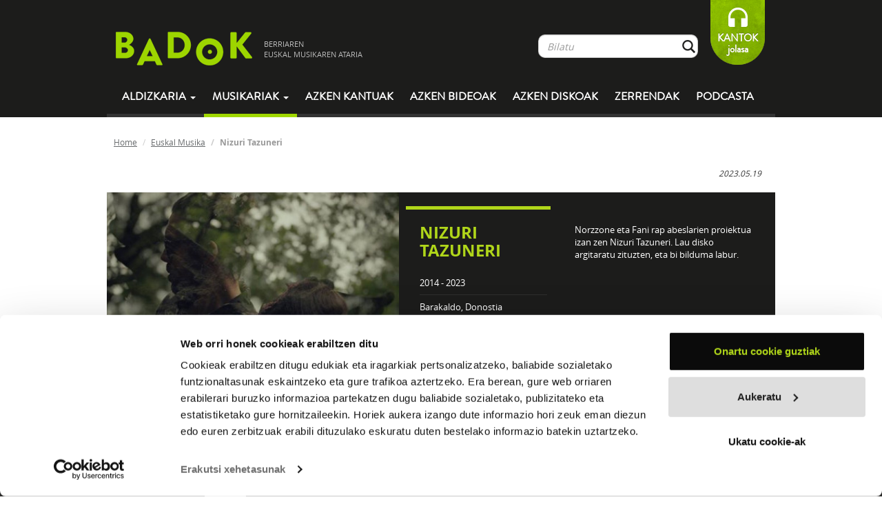

--- FILE ---
content_type: text/html; charset=UTF-8
request_url: https://www.badok.eus/euskal-musika/nizuri-tazuneri/musika-ala-hil/_hikatazuka
body_size: 11743
content:
<!DOCTYPE html>
<!--[if lt IE 7]>
<html class="no-js lt-ie9 lt-ie8 lt-ie7"> <![endif]-->
<!--[if IE 7]>
<html class="no-js lt-ie9 lt-ie8"> <![endif]-->
<!--[if IE 8]>
<html class="no-js lt-ie9"> <![endif]-->
<!--[if gt IE 8]><!-->
<html class="no-js"> <!--<![endif]-->
<head>
    <meta charset="utf-8">
    <meta http-equiv="X-UA-Compatible" content="IE=edge,chrome=1">
    <title>Badok  | Euskal-musika</title>
    <meta name="description" content="Badok musika aldizkaria">
    <meta name="viewport" content="width=device-width, initial-scale=1">
    <!--<meta name="viewport" content="width=device-width, initial-scale=1, maximum-scale=1, user-scalable=no">-->

    <link rel="stylesheet" href="https://www.badok.eus/wp-content/themes/badok-dynamic/css/fonts.css">

    <link rel="stylesheet" href="https://www.badok.eus/wp-content/themes/badok-dynamic/css/bootstrap.min.css">

    <link rel="stylesheet" href="https://www.badok.eus/wp-content/themes/badok-dynamic/css/bootstrap-theme.min.css">

    <link rel="stylesheet" href="https://www.badok.eus/wp-content/themes/badok-dynamic/css/badok.css?v=1.1">

    <script src="https://www.badok.eus/wp-content/themes/badok-dynamic/js/vendor/modernizr-2.6.2-respond-1.1.0.min.js"></script>
    <script>var idMenuActivo = "";</script>
    <link rel='stylesheet' id='yarppWidgetCss-css'  href='https://www.badok.eus/wp-content/plugins/yet-another-related-posts-plugin/style/widget.css?ver=484c70ca52d506f2857a9a1fbcbd7491' type='text/css' media='all' />
<link rel='stylesheet' id='badok_css_daterangepicker-css'  href='//cdn.jsdelivr.net/npm/daterangepicker/daterangepicker.css?ver=1768886997' type='text/css' media='all' />
<link rel='stylesheet' id='contact-form-7-css'  href='https://www.badok.eus/wp-content/plugins/contact-form-7/includes/css/styles.css?ver=4.4.1' type='text/css' media='all' />
<link rel='stylesheet' id='wordpress-popular-posts-css'  href='https://www.badok.eus/wp-content/plugins/wordpress-popular-posts/style/wpp.css?ver=3.3.3' type='text/css' media='all' />
<link rel='stylesheet' id='tablepress-default-css'  href='https://www.badok.eus/wp-content/plugins/tablepress/css/default.min.css?ver=1.4' type='text/css' media='all' />
<script type='text/javascript' src='https://www.badok.eus/wp-includes/js/jquery/jquery.js?ver=1.11.0'></script>
<script type='text/javascript' src='https://www.badok.eus/wp-includes/js/jquery/jquery-migrate.min.js?ver=1.2.1'></script>
<link rel="EditURI" type="application/rsd+xml" title="RSD" href="https://www.badok.eus/xmlrpc.php?rsd" />
<link rel="wlwmanifest" type="application/wlwmanifest+xml" href="https://www.badok.eus/wp-includes/wlwmanifest.xml" /> 
<link rel='canonical' href='https://www.badok.eus/euskal-musika/' />
<link rel='shortlink' href='https://www.badok.eus/?p=44' />
<!-- INICIO OGG METAS FOR FACEBOOK SHARE -->
<meta property="fb:app_id" content="659422140779127"/>
<meta property="og:title" content="Hikatazuka"/>
<meta property="og:type" content="article"/>
<meta property="og:url" content="https://www.badok.eus/euskal-musika/nizuri-tazuneri/musika-ala-hil/_hikatazuka"/>
<meta property="og:image" content="https://www.badok.eus/wp-content/uploads/2017/03/nizuri-azala-150x150.jpg" />
<meta property="og:description" content="Musika ala hil - Nizuri Tazuneri"/>
<!-- FIN OGG METAS FOR FACEBOOK SHARE -->				<!-- WordPress Popular Posts v3.3.3 -->
				<script type="text/javascript">//<![CDATA[

					var sampling_active = 0;
					var sampling_rate   = 100;
					var do_request = false;

					if ( !sampling_active ) {
						do_request = true;
					} else {
						var num = Math.floor(Math.random() * sampling_rate) + 1;
						do_request = ( 1 === num );
					}

					if ( do_request ) {

						// Create XMLHttpRequest object and set variables
						var xhr = ( window.XMLHttpRequest )
						  ? new XMLHttpRequest()
						  : new ActiveXObject( "Microsoft.XMLHTTP" ),
						url = 'https://www.badok.eus/wp-admin/admin-ajax.php',
						params = 'action=update_views_ajax&token=782a0c270e&wpp_id=44';
						// Set request method and target URL
						xhr.open( "POST", url, true );
						// Set request header
						xhr.setRequestHeader( "Content-type", "application/x-www-form-urlencoded" );
						// Hook into onreadystatechange
						xhr.onreadystatechange = function() {
							if ( 4 === xhr.readyState && 200 === xhr.status ) {
								if ( window.console && window.console.log ) {
									window.console.log( xhr.responseText );
								}
							}
						};
						// Send request
						xhr.send( params );

					}

				//]]></script>
				<!-- End WordPress Popular Posts v3.3.3 -->
				    <style>
        /*.esk_iframe {*/
            /*position: absolute;*/
            /*top: 0;*/
            /*bottom: 0;*/
            /*right: 0;*/
            /*left: 5px;*/
            /*margin: 0;*/
            /*padding: 0;*/
            /*height: 100%;*/
            /*display: block;*/
            /*width: 100%;*/
            /*border: none;*/
            /*max-width: 100%*/
        /*}*/

        /*.esk_iframe.iframe_front {*/
            /*top: 295px;*/
        /*}*/
        .esk_iframe {
            width: 300px;
            height: 300px;
            overflow: hidden;
        }
    </style>
	<script>
		(function(i,s,o,g,r,a,m){i['GoogleAnalyticsObject']=r;i[r]=i[r]||function(){
			(i[r].q=i[r].q||[]).push(arguments)},i[r].l=1*new Date();a=s.createElement(o),
			m=s.getElementsByTagName(o)[0];a.async=1;a.src=g;m.parentNode.insertBefore(a,m)
		})(window,document,'script','//www.google-analytics.com/analytics.js','ga');

		ga('create', 'UA-12425142-1', 'badok.eus');
		ga('send', 'pageview');

	</script>
	<!-- Google tag (gtag.js) -->
	<script async src="https://www.googletagmanager.com/gtag/js?id=G-QY9JB97RXN"></script>
	<script>
	  window.dataLayer = window.dataLayer || [];
	  function gtag(){dataLayer.push(arguments);}
	  gtag('js', new Date());

	  gtag('config', 'G-QY9JB97RXN');
	</script>
    <script id="Cookiebot" src="https://consent.cookiebot.com/uc.js" data-cbid="9447d4a7-c4c9-49a0-9e12-e7436848ef65" data-blockingmode="auto" type="text/javascript"></script>
</head>
<body  class="page page-id-44 page-template-default">
<!--[if lt IE 7]>
<p class="chromeframe">You are using an <strong>outdated</strong> browser. Please <a href="http://browsehappy.com/">upgrade
    your browser</a> or <a href="http://www.google.com/chromeframe/?redirect=true">activate Google Chrome Frame</a> to
    improve your experience.</p>
<![endif]-->
<div id="goiburua" class="navbar navbar-inverse">
    <div class="container">
        <div id="goiburu_goia">
            <div class="navbar-header">
                <button type="button" class="navbar-toggle" data-toggle="collapse" data-target=".navbar-collapse">
                    <span class="icon-bar"></span>
                    <span class="icon-bar"></span>
                    <span class="icon-bar"></span>
                </button>
            </div>
            <a id="logo" class="tot navbar-brand" href="https://www.badok.eus/">
                <img src="https://www.badok.eus/wp-content/themes/badok-dynamic/img/logo_handia.png" alt="logo_handia"/>
                <span>BERRIAREN<BR/> EUSKAL MUSIKAREN ATARIA</span>
            </a>

            <p id="loading"></p>

            <div id="menu_bil" class="navbar-collapse collapse navbar-right hidden-xs">
                <ul class="nav navbar-nav">
                    <li>
                        <form class="" role="form" method="get" id="bilatzaile_form" action="https://www.badok.eus/bilatzaile?search=">
                            <a class="tot" id="bilatzaile_lotura" href="">Bilatu</a>

                            <div id="bilatzaile_top" class="input-group">
                                <input id="bil_input" type="text" class="form-control" name="s" placeholder="Bilatu" value="" autocomplete="off"/>
                                <span class="input-group-btn">
                                    <button class="btn form-control btn-bilatu" type="submit">&nbsp;</button>
                                </span>
                            </div>
                            <div id="bil_result">
                                <div class="col-md-8">
                                    <p>
                                        <a href="" id="bilatzaile_taldeak_url" class="tot">
                                            <strong>TALDEAK</strong>
                                            <span id="bilatzaile_taldeak_count" class="bil_result_counter"></span>
                                            <span class="bil_result_gustiak">IKUSI GUZTIAK</span>
                                        </a>
                                    </p>
                                    <ul id="bilatzaile_taldeak"></ul>
                                </div>
                                <div class="col-md-8">
                                    <p>
                                        <a href="" id="bilatzaile_abestiak_url" class="tot">
                                            <strong>ABESTIAK</strong>
                                            <span id="bilatzaile_abestiak_count" class="bil_result_counter"></span>
                                            <span class="bil_result_gustiak">IKUSI GUZTIAK</span>
                                        </a>
                                    </p>
                                    <ul id="bilatzaile_abestiak"></ul>
                                </div>
                                <div class="col-md-8">
                                    <p>
                                        <a href="" id="bilatzaile_diskoak_url" class="tot">
                                            <strong>DISKOAK</strong>
                                            <span id="bilatzaile_diskoak_count" class="bil_result_counter"></span>
                                            <span class="bil_result_gustiak">IKUSI GUZTIAK</span>
                                        </a>
                                    </p>
                                    <ul id="bilatzaile_diskoak"></ul>
                                </div>
                                <div class="col-md-8">
                                    <p>
                                        <a href="" id="bilatzaile_hitzak_url" class="tot">
                                            <strong>HITZAK</strong>
                                            <span id="bilatzaile_hitzak_count" class="bil_result_counter"></span>
                                            <span class="bil_result_gustiak">IKUSI GUZTIAK</span>
                                        </a>
                                    </p>
                                    <ul id="bilatzaile_hitzak"></ul>
                                </div>
                                <div class="col-md-8">
                                    <p>
                                        <a href="" id="bilatzaile_egileak_url" class="tot">
                                            <strong>EGILEAK</strong>
                                            <span id="bilatzaile_egileak_count" class="bil_result_counter"></span>
                                            <span class="bil_result_gustiak">IKUSI GUZTIAK</span>
                                        </a>
                                    </p>
                                    <ul id="bilatzaile_egileak"></ul>
                                </div>
                            </div>
                        </form>
                    </li>
                    <li>
<!--                        <a class="tot" id="lagundu" href="--><!--">-->
<!--                            LAGUNDU-->
<!--                        </a>-->
                        <a id="lagundu" href="https://www.badok.eus/kantok/" target="_blank">
                            KANTOK<br>jolasa
                        </a>
                    </li>
                </ul>
            </div>
        </div>
        <div id="menua" class="navbar-collapse collapse">
            <ul class="nav navbar-nav">
				<li class="hidden-sm hidden-md hidden-lg">
					<form role="form" method="get" id="searchform_mobile" action="https://www.badok.eus/bilatzaile?search=" style="padding: 15px 12px; margin: 0;">
						<a style="display: none;" class="tot" id="searchform_mobile_bilatzaile_lotura" href="">Bilatu</a>

						<div class="input-group">
							<input type="text" class="form-control" name="search" id="s" placeholder="Bilatu" value="" autocomplete="off"/>
							<span class="input-group-btn">
								<button class="btn form-control btn-bilatu" type="submit">&nbsp;</button>
							</span>
						</div>
					</form>					
				</li>
                <li class="dropdown">
                    <a href="#" id="mnAldizkaria" class="dropdown-toggle" data-toggle="dropdown">
                        Aldizkaria <b class="caret"></b>
                    </a>
                    <ul class="dropdown-menu">
                        <li><a class="tot" href="https://www.badok.eus/berritan/">Berritan</a></li>
                        <li><a class="tot" href="https://www.badok.eus/elkarrizketak/">Elkarrizketak</a></li>
                        <li><a class="tot" href="https://www.badok.eus/historia/">Historia</a></li>
                        <li><a class="tot" href="https://www.badok.eus/kontzertuak/">Kontzertuak</a></li>
                        <li><a class="tot" href="https://www.badok.eus/zuzenean/">Zuzenean</a></li>
                        <li><a class="tot" href="https://www.badok.eus/bloga/">BLOGA</a></li>
                    </ul>
                </li>
                <li class="dropdown hidden-xs">
                    <a id="mnMusikaria" href="#" class="dropdown-toggle active" data-toggle="dropdown">Musikariak
                        <b class="caret"></b></a>
                    <ul class="dropdown-menu">
                        <li><a class="tot" href="https://www.badok.eus/euskal-musikak/">GUZTIAK</a></li>
                        <li><a class="tot" href="https://www.badok.eus/euskal-musikak/afrobeata">Afrobeata</a></li><li><a class="tot" href="https://www.badok.eus/euskal-musikak/ahots-polifonia">Ahots-polifonia</a></li><li><a class="tot" href="https://www.badok.eus/euskal-musikak/ambient-a">Ambient-a</a></li><li><a class="tot" href="https://www.badok.eus/euskal-musikak/bertsoa">Bertsoa</a></li><li><a class="tot" href="https://www.badok.eus/euskal-musikak/black-metala">Black Metala</a></li><li><a class="tot" href="https://www.badok.eus/euskal-musikak/bluesa">Bluesa</a></li><li><a class="tot" href="https://www.badok.eus/euskal-musikak/Countrya">Countrya</a></li><li><a class="tot" href="https://www.badok.eus/euskal-musikak/cumbia">Cumbia</a></li><li><a class="tot" href="https://www.badok.eus/euskal-musikak/dance">Dance</a></li><li><a class="tot" href="https://www.badok.eus/euskal-musikak/dream-pop">Dream-pop</a></li><li><a class="tot" href="https://www.badok.eus/euskal-musikak/elektronikoa">Elektronikoa</a></li><li><a class="tot" href="https://www.badok.eus/euskal-musikak/esperimentala">Esperimentala</a></li><li><a class="tot" href="https://www.badok.eus/euskal-musikak/flamenkoa">Flamenkoa</a></li><li><a class="tot" href="https://www.badok.eus/euskal-musikak/pop-folka">Folk-popa</a></li><li><a class="tot" href="https://www.badok.eus/euskal-musikak/folk-rocka">Folk-rocka</a></li><li><a class="tot" href="https://www.badok.eus/euskal-musikak/folka">Folka</a></li><li><a class="tot" href="https://www.badok.eus/euskal-musikak/funka">Funka</a></li><li><a class="tot" href="https://www.badok.eus/euskal-musikak/hardcorea">Hardcorea</a></li><li><a class="tot" href="https://www.badok.eus/euskal-musikak/herri-kanta">Herri kanta</a></li><li><a class="tot" href="https://www.badok.eus/euskal-musikak/jazz-rocka">Jazz-rocka</a></li><li><a class="tot" href="https://www.badok.eus/euskal-musikak/kantautorea">Kantautorea</a></li><li><a class="tot" href="https://www.badok.eus/euskal-musikak/merengea">Merengea</a></li><li><a class="tot" href="https://www.badok.eus/euskal-musikak/metala">Metala</a></li><li><a class="tot" href="https://www.badok.eus/euskal-musikak/noise-rocka">Noise-Rocka</a></li><li><a class="tot" href="https://www.badok.eus/euskal-musikak/plaza">Plaza</a></li><li><a class="tot" href="https://www.badok.eus/euskal-musikak/pop-elektronikoa">Pop elektronikoa</a></li><li><a class="tot" href="https://www.badok.eus/euskal-musikak/pop-rocka">Pop-rocka</a></li><li><a class="tot" href="https://www.badok.eus/euskal-musikak/popa">Popa</a></li><li><a class="tot" href="https://www.badok.eus/euskal-musikak/Progresiboa">Progresiboa</a></li><li><a class="tot" href="https://www.badok.eus/euskal-musikak/punk-rocka">Punk-rocka</a></li><li><a class="tot" href="https://www.badok.eus/euskal-musikak/punka">Punka</a></li><li><a class="tot" href="https://www.badok.eus/euskal-musikak/rapa">Rapa</a></li><li><a class="tot" href="https://www.badok.eus/euskal-musikak/reggaea">Reggaea</a></li><li><a class="tot" href="https://www.badok.eus/euskal-musikak/rockrolla">Rock&rolla</a></li><li><a class="tot" href="https://www.badok.eus/euskal-musikak/rocka">Rocka</a></li><li><a class="tot" href="https://www.badok.eus/euskal-musikak/salsa">Salsa</a></li><li><a class="tot" href="https://www.badok.eus/euskal-musikak/ska">Ska</a></li><li><a class="tot" href="https://www.badok.eus/euskal-musikak/soula">Soula</a></li><li><a class="tot" href="https://www.badok.eus/euskal-musikak/stonerra">Stonerra</a></li><li><a class="tot" href="https://www.badok.eus/euskal-musikak/swinga">Swinga</a></li><li><a class="tot" href="https://www.badok.eus/euskal-musikak/triki-popa">Triki-popa</a></li><li><a class="tot" href="https://www.badok.eus/euskal-musikak/trikitia">Trikitia</a></li><li><a class="tot" href="https://www.badok.eus/euskal-musikak/urban">Urban</a></li>                    </ul>
                </li>
                <li class="visible-xs"><a class="tot" href="https://www.badok.eus/euskal-musikak/">Musikariak</a>
                </li>
                <li>
                    <a id="mnAzken" class="tot"
                       href="https://www.badok.eus/azken-kantuak/">
                        Azken kantuak
                    </a>
                </li>
                <li>
                    <a id="mnAzkenBideoak" class="tot"
                       href="https://www.badok.eus/azken-bideoak/">
                        Azken bideoak
                    </a>
                </li>
                <li>
                    <a id="mnAzkenDiskoak" class="tot"
                       href="https://www.badok.eus/azken-diskoak/">
                        Azken diskoak
                    </a>
                </li>
                <li class="visible-xs">
                    <a id="mnKantok" class=""
                       href="https://www.badok.eus/kantok/" target="_blank">
                        Kantok jolasa
                    </a>
                </li>
                <li>
                    <a id="mnZerrenda" class="tot" href="https://www.badok.eus/zerrendak/">Zerrendak</a>
                </li>
                <li>
                    <a id="mnPodcast" class="tot" href="https://www.badok.eus/podcast/">Podcasta</a>
                </li>
            </ul>
        </div>
        <!--/.navbar-collapse -->
    </div>
</div>
<div id="playerajax">

        <div id="edukia" class="container">
        <div id="ogi-mamiak" class="row hidden-xs">
            <ol class="breadcrumb">
                <li><a class="tot" href="https://www.badok.eus/">Home</a></li>
                <li><a class="tot" href="https://www.badok.eus/euskal-musikak">Euskal Musika</a></li>
                <li class="active">Nizuri Tazuneri</li>
            </ol>
        </div>
        <div class="row konpartitu">
            <div class="col-md-7 col-md-push-7">
                <iframe    src="//www.facebook.com/plugins/like.php?href=https%3A%2F%2Fwww.badok.eus%2Feuskal-musika%2Fnizuri-tazuneri&amp;width=200px&amp;layout=button_count&amp;action=like&amp;show_faces=false&amp;share=false&amp;height=21&amp;appId=659422140779127        " scrolling="no" frameborder="0" style="border:none; overflow:hidden; height:21px; width:110px;" allowTransparency="true"></iframe><iframe allowtransparency="true" frameborder="0" scrolling="no"   src="https://platform.twitter.com/widgets/tweet_button.html?url=https%3A%2F%2Fwww.badok.eus%2Feuskal-musika%2Fnizuri-tazuneri&amp;via=badokinfo&amp;text=&amp;lang=eu&amp;hashtags=&quot;badok      "  style="width:130px; height:20px;"></iframe>            </div>

            <em><small class="pull-right">
            
            2023.05.19
            </small></em>

        </div>
        <div class="row perfila">
            <div class="col-md-7 col-sm-7 col-sm-7 nomargin nopadding">
                <img width="401" src="https://www.badok.eus/wp-content/uploads/2018/12/Nizuri-Tazuneri-berria-401x322.jpg" alt="Nizuri Tazuneri"/>            </div>
            <div class="col-md-9 col-sm-9 esk">
                <div class="row">
                    <div class="col-md-7">
                        
                        <h1>Nizuri Tazuneri</h1>
                        
                        <ul>
                            <li>2014 - 2023</li>                                                            <li><!--<strong>Herria:</strong> -->Barakaldo, Donostia</li>
                                                        <li><strong></strong>Rapa, Elektronikoa</li>                                                                                        <li>
                                    <a href="https://www.badok.eus/kontzertuak?taldea_id=486" class="tot btn" style="
    height: 38px;
    background: transparent url('https://www.badok.eus/wp-content/themes/badok-dynamic/img/boton-tickets3.png') no-repeat;
    font-family: 'brandon_grotesque_regularRg';
                                    font-size: 14px;
                                    font-weight: bold;
                                    color: #b0d61a;
                                    padding-right: 20px;
                                    padding-top: 7px;
                                    border: 1px solid #333332;
                                    padding-left: 65px;
    border-left: 0;">
                                        KONTZERTUAK
                                    </a>
                                </li>
                                                    </ul>

                    </div>
                    <div class="col-md-9 minibio  hidden-xs">
                        <div class="taldeintro_more">
                            <p>Norzzone eta Fani rap abeslarien proiektua izan zen Nizuri Tazuneri. Lau disko argitaratu zituzten, eta bi bilduma labur.</p>
                        </div>
                    </div>
                </div>
            </div>
        </div>
        <div class="row taldea_atalak">
            <ul class="nav nav-tabs">
                <li class="active">
                    <a href="https://www.badok.eus/euskal-musika/nizuri-tazuneri#diskografia" class="tot">
                        DISKOGRAFIA
                    </a>
                </li>
                <li class="hidden-xs">
                    <a href="https://www.badok.eus/euskal-musika/nizuri-tazuneri#entzutenak" class="tot">
                        GEHIEN ENTZUNAK
                    </a>
                </li>
                <li>
                    <a href="https://www.badok.eus/euskal-musika/nizuri-tazuneri#biografia" class="tot">
                        BIOGRAFIA
                    </a>
                </li>
                <li class="hidden-xs">
                    <a href="https://www.badok.eus/euskal-musika/nizuri-tazuneri#bideoak" class="tot">
                        BIDEOAK
                    </a>
                </li>
                <li class="hidden-xs">
                    <a href="https://www.badok.eus/euskal-musika/nizuri-tazuneri#hitzak" class="tot">
                        HITZAK
                    </a>
                </li>
                <li class="hidden-xs hidden-sm">
                    <a href="https://www.badok.eus/euskal-musika/nizuri-tazuneri#talde_erlazionatuak" class="tot">
                        TALDE ERLAZIONATUAK
                    </a>
                </li>
            </ul>
        </div>
        <div class="row taldea_atalak_content">
        <div class="tab-content">
        <div class="tab-pane lista_diskak active" id="diskografia">
                    </div>
                        <div class="lista_diskak" id="diskoa_musika-ala-hil">
                <p class="pag_aurrekoa">
                    <a class="tot" href="https://www.badok.eus/euskal-musika/nizuri-tazuneri"><strong>Atzera</strong></a>
                </p>

                <div class="row">
                <div class="col-md-5 taldea_diska col-xs-16">
                    <div class="caja_playable_2">
                        <img width="238" src="https://www.badok.eus/wp-content/uploads/2017/03/nizuri-azala-238x238.jpg" class="pull-right" alt="Musika ala hil"/>                        <div class="zona_play_caja"><a href="#" class="disko_atwill_player" data-disko="3033"><img src="https://www.badok.eus/wp-content/themes/badok-dynamic/img/abesti_play.png" alt="play_button"/></a><a href="#" class="disko_player" data-disko="3033"><img src="https://www.badok.eus/wp-content/themes/badok-dynamic/img/abesti_gehi.png" alt="add_button"/></a></div>                    </div>

                    <div class=" konpartitu erosi_share"><iframe    src="//www.facebook.com/plugins/like.php?href=https%3A%2F%2Fwww.badok.eus%2Feuskal-musika%2Fnizuri-tazuneri%2Fmusika-ala-hil&amp;width=200px&amp;layout=button_count&amp;action=like&amp;show_faces=false&amp;share=false&amp;height=21&amp;appId=659422140779127        " scrolling="no" frameborder="0" style="border:none; overflow:hidden; height:21px; width:110px;" allowTransparency="true"></iframe><iframe allowtransparency="true" frameborder="0" scrolling="no"   src="https://platform.twitter.com/widgets/tweet_button.html?url=https%3A%2F%2Fwww.badok.eus%2Feuskal-musika%2Fnizuri-tazuneri%2Fmusika-ala-hil&amp;via=badokinfo&amp;text=Entzun Nizuri Tazuneri-ren &quot;Musika ala hil&quot;&amp;lang=eu&amp;hashtags=&quot;badok      "  style="width:130px; height:20px;"></iframe></div><div class="nopadding erosi_share">                            <span class="btn btn-erosi" data-entidad="diskoa_detaile" data-id="3033">EROSI</span>
                            <div class="erosi-div" id="erosi-diskoa_detaile-3033" style="display: none;">
                                <ul style="padding: 0px; margin-top: 10px; list-style-type: none;">

                                    <li><a class="aflc" data-provider="artistarenGunea" data-id="3033" data-entidad="diskoa" target="_blank" href="https://taupaka.eus/produktua/nizuri-tazuneri-musika-ala-hil/">Artistaren Gunea</a></li>                                </ul>
                            </div>
                        </div><div class="hidden-xs"><p><strong>Formatua: </strong>CD-LP</p><br/><p><strong>Iraupena: </strong>33:07</p><br/><p><strong>Argi kodea: </strong>TPK 001</p><br/><p><strong>GENEROA</strong></p><p>Rapa</p></div>
                </div>
                <div class="col-md-11 col-xs-16">
                    <p class="tit">Musika ala hil</p>

                    <p class="subtit">
                        2017                        - Taupaka</p>
                    <br/>
                                            <div>
                            <div id="26082" style="display: flex; align-items: center; border-bottom: 1px solid #999999;"><div class="track hidden-xs" style="flex-shrink: 0"></div><div class="abesti_lista_abesti">Irikita<small>(Ekoizlea: Kriminesku)</small></div><div style="flex-shrink: 0"><a href="https://twitter.com/share?url=https%3A%2F%2Fwww.badok.eus%2Feuskal-musika%2Fnizuri-tazuneri%2Fmusika-ala-hil%2F_irikita&text=Irikita" target="_blank" class="pull-right abesti_social" style="padding: 0.35rem 0.15rem;"><img width=20 src="https://www.badok.eus/wp-content/themes/badok-dynamic/img/ico_tw.png" alt="facebook icon"/></a><a href="https://www.facebook.com/sharer/sharer.php?u=https%3A%2F%2Fwww.badok.eus%2Feuskal-musika%2Fnizuri-tazuneri%2Fmusika-ala-hil%2F_irikita" target="_blank" class="abesti_social pull-right" style="padding: 0.35rem 0.15rem;"><img width=20 src="https://www.badok.eus/wp-content/themes/badok-dynamic/img/ico_fb.png" alt="facebook icon"/></a></div><script>!function(d,s,id){var js,fjs=d.getElementsByTagName(s)[0];if(!d.getElementById(id)){js=d.createElement(s);js.id=id;js.src="https://platform.twitter.com/widgets.js";fjs.parentNode.insertBefore(js,fjs);}}(document,"script","twitter-wjs");</script><div class="abesti_lista_play"><a data-bandcamp="" data-spotify="" data-mp3="mp3" data-deezer="" data-soundcloud="" data-youtube="" data-izena="Irikita" data-artist="Nizuri Tazuneri" data-tid="26082" data-uimg="https://www.badok.eus/wp-content/uploads/2017/03/nizuri-azala.jpg" class="atwill" href="#26082"><img src="https://www.badok.eus/wp-content/themes/badok-dynamic/img/abesti_play.png" alt="play_button"/></a></div><div class="abesti_lista_gei"><a data-bandcamp="" data-spotify="" data-mp3="mp3" data-deezer="" data-soundcloud="" data-youtube="" data-izena="Irikita" data-artist="Nizuri Tazuneri" data-tid="26082" data-uimg="https://www.badok.eus/wp-content/uploads/2017/03/nizuri-azala.jpg" class="playable" href="#26082"><img src="https://www.badok.eus/wp-content/themes/badok-dynamic/img/abesti_gehi.png" alt="add_buttton"/></a></div></div><div id="26083" style="display: flex; align-items: center; border-bottom: 1px solid #999999;"><div class="track hidden-xs" style="flex-shrink: 0"></div><div class="abesti_lista_abesti">Japaiera<small>(Ekoizlea: Eguzkiaren Semea)</small></div><div style="flex-shrink: 0"><a href="https://twitter.com/share?url=https%3A%2F%2Fwww.badok.eus%2Feuskal-musika%2Fnizuri-tazuneri%2Fmusika-ala-hil%2F_japaiera&text=Japaiera" target="_blank" class="pull-right abesti_social" style="padding: 0.35rem 0.15rem;"><img width=20 src="https://www.badok.eus/wp-content/themes/badok-dynamic/img/ico_tw.png" alt="facebook icon"/></a><a href="https://www.facebook.com/sharer/sharer.php?u=https%3A%2F%2Fwww.badok.eus%2Feuskal-musika%2Fnizuri-tazuneri%2Fmusika-ala-hil%2F_japaiera" target="_blank" class="abesti_social pull-right" style="padding: 0.35rem 0.15rem;"><img width=20 src="https://www.badok.eus/wp-content/themes/badok-dynamic/img/ico_fb.png" alt="facebook icon"/></a></div><script>!function(d,s,id){var js,fjs=d.getElementsByTagName(s)[0];if(!d.getElementById(id)){js=d.createElement(s);js.id=id;js.src="https://platform.twitter.com/widgets.js";fjs.parentNode.insertBefore(js,fjs);}}(document,"script","twitter-wjs");</script><div class="abesti_lista_play"><a data-bandcamp="" data-spotify="" data-mp3="mp3" data-deezer="" data-soundcloud="" data-youtube="" data-izena="Japaiera" data-artist="Nizuri Tazuneri" data-tid="26083" data-uimg="https://www.badok.eus/wp-content/uploads/2017/03/nizuri-azala.jpg" class="atwill" href="#26083"><img src="https://www.badok.eus/wp-content/themes/badok-dynamic/img/abesti_play.png" alt="play_button"/></a></div><div class="abesti_lista_gei"><a data-bandcamp="" data-spotify="" data-mp3="mp3" data-deezer="" data-soundcloud="" data-youtube="" data-izena="Japaiera" data-artist="Nizuri Tazuneri" data-tid="26083" data-uimg="https://www.badok.eus/wp-content/uploads/2017/03/nizuri-azala.jpg" class="playable" href="#26083"><img src="https://www.badok.eus/wp-content/themes/badok-dynamic/img/abesti_gehi.png" alt="add_buttton"/></a></div></div><div id="26084" style="display: flex; align-items: center; border-bottom: 1px solid #999999;"><div class="track hidden-xs" style="flex-shrink: 0"></div><div class="abesti_lista_abesti">Itsuki<small>(Ekoizlea: Kriminesku)</small></div><div style="flex-shrink: 0"><a href="https://twitter.com/share?url=https%3A%2F%2Fwww.badok.eus%2Feuskal-musika%2Fnizuri-tazuneri%2Fmusika-ala-hil%2F_itsuki&text=Itsuki" target="_blank" class="pull-right abesti_social" style="padding: 0.35rem 0.15rem;"><img width=20 src="https://www.badok.eus/wp-content/themes/badok-dynamic/img/ico_tw.png" alt="facebook icon"/></a><a href="https://www.facebook.com/sharer/sharer.php?u=https%3A%2F%2Fwww.badok.eus%2Feuskal-musika%2Fnizuri-tazuneri%2Fmusika-ala-hil%2F_itsuki" target="_blank" class="abesti_social pull-right" style="padding: 0.35rem 0.15rem;"><img width=20 src="https://www.badok.eus/wp-content/themes/badok-dynamic/img/ico_fb.png" alt="facebook icon"/></a></div><script>!function(d,s,id){var js,fjs=d.getElementsByTagName(s)[0];if(!d.getElementById(id)){js=d.createElement(s);js.id=id;js.src="https://platform.twitter.com/widgets.js";fjs.parentNode.insertBefore(js,fjs);}}(document,"script","twitter-wjs");</script><div class="abesti_lista_play"><a data-bandcamp="" data-spotify="" data-mp3="mp3" data-deezer="" data-soundcloud="" data-youtube="" data-izena="Itsuki" data-artist="Nizuri Tazuneri" data-tid="26084" data-uimg="https://www.badok.eus/wp-content/uploads/2017/03/nizuri-azala.jpg" class="atwill" href="#26084"><img src="https://www.badok.eus/wp-content/themes/badok-dynamic/img/abesti_play.png" alt="play_button"/></a></div><div class="abesti_lista_gei"><a data-bandcamp="" data-spotify="" data-mp3="mp3" data-deezer="" data-soundcloud="" data-youtube="" data-izena="Itsuki" data-artist="Nizuri Tazuneri" data-tid="26084" data-uimg="https://www.badok.eus/wp-content/uploads/2017/03/nizuri-azala.jpg" class="playable" href="#26084"><img src="https://www.badok.eus/wp-content/themes/badok-dynamic/img/abesti_gehi.png" alt="add_buttton"/></a></div></div><div id="26085" style="display: flex; align-items: center; border-bottom: 1px solid #999999;"><div class="track hidden-xs" style="flex-shrink: 0"></div><div class="abesti_lista_abesti">Hiroshimaur<small>(Ekoizlea: DNG)</small></div><div style="flex-shrink: 0"><a href="https://twitter.com/share?url=https%3A%2F%2Fwww.badok.eus%2Feuskal-musika%2Fnizuri-tazuneri%2Fmusika-ala-hil%2F_hiroshimaur&text=Hiroshimaur" target="_blank" class="pull-right abesti_social" style="padding: 0.35rem 0.15rem;"><img width=20 src="https://www.badok.eus/wp-content/themes/badok-dynamic/img/ico_tw.png" alt="facebook icon"/></a><a href="https://www.facebook.com/sharer/sharer.php?u=https%3A%2F%2Fwww.badok.eus%2Feuskal-musika%2Fnizuri-tazuneri%2Fmusika-ala-hil%2F_hiroshimaur" target="_blank" class="abesti_social pull-right" style="padding: 0.35rem 0.15rem;"><img width=20 src="https://www.badok.eus/wp-content/themes/badok-dynamic/img/ico_fb.png" alt="facebook icon"/></a></div><script>!function(d,s,id){var js,fjs=d.getElementsByTagName(s)[0];if(!d.getElementById(id)){js=d.createElement(s);js.id=id;js.src="https://platform.twitter.com/widgets.js";fjs.parentNode.insertBefore(js,fjs);}}(document,"script","twitter-wjs");</script><div class="abesti_lista_play"><a data-bandcamp="" data-spotify="" data-mp3="mp3" data-deezer="" data-soundcloud="" data-youtube="" data-izena="Hiroshimaur" data-artist="Nizuri Tazuneri" data-tid="26085" data-uimg="https://www.badok.eus/wp-content/uploads/2017/03/nizuri-azala.jpg" class="atwill" href="#26085"><img src="https://www.badok.eus/wp-content/themes/badok-dynamic/img/abesti_play.png" alt="play_button"/></a></div><div class="abesti_lista_gei"><a data-bandcamp="" data-spotify="" data-mp3="mp3" data-deezer="" data-soundcloud="" data-youtube="" data-izena="Hiroshimaur" data-artist="Nizuri Tazuneri" data-tid="26085" data-uimg="https://www.badok.eus/wp-content/uploads/2017/03/nizuri-azala.jpg" class="playable" href="#26085"><img src="https://www.badok.eus/wp-content/themes/badok-dynamic/img/abesti_gehi.png" alt="add_buttton"/></a></div></div><div id="26086" style="display: flex; align-items: center; border-bottom: 1px solid #999999;"><div class="track hidden-xs" style="flex-shrink: 0"></div><div class="abesti_lista_abesti">Sendagai<small>(Ekoizlea: Kriminesku)</small></div><div style="flex-shrink: 0"><a href="https://twitter.com/share?url=https%3A%2F%2Fwww.badok.eus%2Feuskal-musika%2Fnizuri-tazuneri%2Fmusika-ala-hil%2F_sendagai&text=Sendagai" target="_blank" class="pull-right abesti_social" style="padding: 0.35rem 0.15rem;"><img width=20 src="https://www.badok.eus/wp-content/themes/badok-dynamic/img/ico_tw.png" alt="facebook icon"/></a><a href="https://www.facebook.com/sharer/sharer.php?u=https%3A%2F%2Fwww.badok.eus%2Feuskal-musika%2Fnizuri-tazuneri%2Fmusika-ala-hil%2F_sendagai" target="_blank" class="abesti_social pull-right" style="padding: 0.35rem 0.15rem;"><img width=20 src="https://www.badok.eus/wp-content/themes/badok-dynamic/img/ico_fb.png" alt="facebook icon"/></a></div><script>!function(d,s,id){var js,fjs=d.getElementsByTagName(s)[0];if(!d.getElementById(id)){js=d.createElement(s);js.id=id;js.src="https://platform.twitter.com/widgets.js";fjs.parentNode.insertBefore(js,fjs);}}(document,"script","twitter-wjs");</script><div class="abesti_lista_play"><a data-bandcamp="" data-spotify="" data-mp3="mp3" data-deezer="" data-soundcloud="" data-youtube="" data-izena="Sendagai" data-artist="Nizuri Tazuneri" data-tid="26086" data-uimg="https://www.badok.eus/wp-content/uploads/2017/03/nizuri-azala.jpg" class="atwill" href="#26086"><img src="https://www.badok.eus/wp-content/themes/badok-dynamic/img/abesti_play.png" alt="play_button"/></a></div><div class="abesti_lista_gei"><a data-bandcamp="" data-spotify="" data-mp3="mp3" data-deezer="" data-soundcloud="" data-youtube="" data-izena="Sendagai" data-artist="Nizuri Tazuneri" data-tid="26086" data-uimg="https://www.badok.eus/wp-content/uploads/2017/03/nizuri-azala.jpg" class="playable" href="#26086"><img src="https://www.badok.eus/wp-content/themes/badok-dynamic/img/abesti_gehi.png" alt="add_buttton"/></a></div></div><div id="26087" style="display: flex; align-items: center; border-bottom: 1px solid #999999;"><div class="track hidden-xs" style="flex-shrink: 0"></div><div class="abesti_lista_abesti">Gustuko<small>(Ekoizlea: DNG)</small></div><div style="flex-shrink: 0"><a href="https://twitter.com/share?url=https%3A%2F%2Fwww.badok.eus%2Feuskal-musika%2Fnizuri-tazuneri%2Fmusika-ala-hil%2F_gustuko&text=Gustuko" target="_blank" class="pull-right abesti_social" style="padding: 0.35rem 0.15rem;"><img width=20 src="https://www.badok.eus/wp-content/themes/badok-dynamic/img/ico_tw.png" alt="facebook icon"/></a><a href="https://www.facebook.com/sharer/sharer.php?u=https%3A%2F%2Fwww.badok.eus%2Feuskal-musika%2Fnizuri-tazuneri%2Fmusika-ala-hil%2F_gustuko" target="_blank" class="abesti_social pull-right" style="padding: 0.35rem 0.15rem;"><img width=20 src="https://www.badok.eus/wp-content/themes/badok-dynamic/img/ico_fb.png" alt="facebook icon"/></a></div><script>!function(d,s,id){var js,fjs=d.getElementsByTagName(s)[0];if(!d.getElementById(id)){js=d.createElement(s);js.id=id;js.src="https://platform.twitter.com/widgets.js";fjs.parentNode.insertBefore(js,fjs);}}(document,"script","twitter-wjs");</script><div class="abesti_lista_play"><a data-bandcamp="" data-spotify="" data-mp3="mp3" data-deezer="" data-soundcloud="" data-youtube="" data-izena="Gustuko" data-artist="Nizuri Tazuneri" data-tid="26087" data-uimg="https://www.badok.eus/wp-content/uploads/2017/03/nizuri-azala.jpg" class="atwill" href="#26087"><img src="https://www.badok.eus/wp-content/themes/badok-dynamic/img/abesti_play.png" alt="play_button"/></a></div><div class="abesti_lista_gei"><a data-bandcamp="" data-spotify="" data-mp3="mp3" data-deezer="" data-soundcloud="" data-youtube="" data-izena="Gustuko" data-artist="Nizuri Tazuneri" data-tid="26087" data-uimg="https://www.badok.eus/wp-content/uploads/2017/03/nizuri-azala.jpg" class="playable" href="#26087"><img src="https://www.badok.eus/wp-content/themes/badok-dynamic/img/abesti_gehi.png" alt="add_buttton"/></a></div></div><div id="26088" style="display: flex; align-items: center; border-bottom: 1px solid #999999;"><div class="track hidden-xs" style="flex-shrink: 0"></div><div class="abesti_lista_abesti">Gizaki<small>(Ekoizlea: Maisha MC)</small></div><div style="flex-shrink: 0"><a href="https://twitter.com/share?url=https%3A%2F%2Fwww.badok.eus%2Feuskal-musika%2Fnizuri-tazuneri%2Fmusika-ala-hil%2F_gizaki&text=Gizaki" target="_blank" class="pull-right abesti_social" style="padding: 0.35rem 0.15rem;"><img width=20 src="https://www.badok.eus/wp-content/themes/badok-dynamic/img/ico_tw.png" alt="facebook icon"/></a><a href="https://www.facebook.com/sharer/sharer.php?u=https%3A%2F%2Fwww.badok.eus%2Feuskal-musika%2Fnizuri-tazuneri%2Fmusika-ala-hil%2F_gizaki" target="_blank" class="abesti_social pull-right" style="padding: 0.35rem 0.15rem;"><img width=20 src="https://www.badok.eus/wp-content/themes/badok-dynamic/img/ico_fb.png" alt="facebook icon"/></a></div><script>!function(d,s,id){var js,fjs=d.getElementsByTagName(s)[0];if(!d.getElementById(id)){js=d.createElement(s);js.id=id;js.src="https://platform.twitter.com/widgets.js";fjs.parentNode.insertBefore(js,fjs);}}(document,"script","twitter-wjs");</script><div class="abesti_lista_play"><a data-bandcamp="" data-spotify="" data-mp3="mp3" data-deezer="" data-soundcloud="" data-youtube="" data-izena="Gizaki" data-artist="Nizuri Tazuneri" data-tid="26088" data-uimg="https://www.badok.eus/wp-content/uploads/2017/03/nizuri-azala.jpg" class="atwill" href="#26088"><img src="https://www.badok.eus/wp-content/themes/badok-dynamic/img/abesti_play.png" alt="play_button"/></a></div><div class="abesti_lista_gei"><a data-bandcamp="" data-spotify="" data-mp3="mp3" data-deezer="" data-soundcloud="" data-youtube="" data-izena="Gizaki" data-artist="Nizuri Tazuneri" data-tid="26088" data-uimg="https://www.badok.eus/wp-content/uploads/2017/03/nizuri-azala.jpg" class="playable" href="#26088"><img src="https://www.badok.eus/wp-content/themes/badok-dynamic/img/abesti_gehi.png" alt="add_buttton"/></a></div></div><div id="26089" style="display: flex; align-items: center; border-bottom: 1px solid #999999;"><div class="track hidden-xs" style="flex-shrink: 0"></div><div class="abesti_lista_abesti">Hirumushu<small>(Ekoizlea: Kriminesku)</small></div><div style="flex-shrink: 0"><a href="https://twitter.com/share?url=https%3A%2F%2Fwww.badok.eus%2Feuskal-musika%2Fnizuri-tazuneri%2Fmusika-ala-hil%2F_hirumushu&text=Hirumushu" target="_blank" class="pull-right abesti_social" style="padding: 0.35rem 0.15rem;"><img width=20 src="https://www.badok.eus/wp-content/themes/badok-dynamic/img/ico_tw.png" alt="facebook icon"/></a><a href="https://www.facebook.com/sharer/sharer.php?u=https%3A%2F%2Fwww.badok.eus%2Feuskal-musika%2Fnizuri-tazuneri%2Fmusika-ala-hil%2F_hirumushu" target="_blank" class="abesti_social pull-right" style="padding: 0.35rem 0.15rem;"><img width=20 src="https://www.badok.eus/wp-content/themes/badok-dynamic/img/ico_fb.png" alt="facebook icon"/></a></div><script>!function(d,s,id){var js,fjs=d.getElementsByTagName(s)[0];if(!d.getElementById(id)){js=d.createElement(s);js.id=id;js.src="https://platform.twitter.com/widgets.js";fjs.parentNode.insertBefore(js,fjs);}}(document,"script","twitter-wjs");</script><div class="abesti_lista_play"><a data-bandcamp="" data-spotify="" data-mp3="mp3" data-deezer="" data-soundcloud="" data-youtube="" data-izena="Hirumushu" data-artist="Nizuri Tazuneri" data-tid="26089" data-uimg="https://www.badok.eus/wp-content/uploads/2017/03/nizuri-azala.jpg" class="atwill" href="#26089"><img src="https://www.badok.eus/wp-content/themes/badok-dynamic/img/abesti_play.png" alt="play_button"/></a></div><div class="abesti_lista_gei"><a data-bandcamp="" data-spotify="" data-mp3="mp3" data-deezer="" data-soundcloud="" data-youtube="" data-izena="Hirumushu" data-artist="Nizuri Tazuneri" data-tid="26089" data-uimg="https://www.badok.eus/wp-content/uploads/2017/03/nizuri-azala.jpg" class="playable" href="#26089"><img src="https://www.badok.eus/wp-content/themes/badok-dynamic/img/abesti_gehi.png" alt="add_buttton"/></a></div></div><div id="26090" style="display: flex; align-items: center; border-bottom: 1px solid #999999;"><div class="track hidden-xs" style="flex-shrink: 0"></div><div class="abesti_lista_abesti">Neresuku<small>(Ekoizlea: Eguzkiaren Semea)</small></div><div style="flex-shrink: 0"><a href="https://twitter.com/share?url=https%3A%2F%2Fwww.badok.eus%2Feuskal-musika%2Fnizuri-tazuneri%2Fmusika-ala-hil%2F_nersuku&text=Neresuku" target="_blank" class="pull-right abesti_social" style="padding: 0.35rem 0.15rem;"><img width=20 src="https://www.badok.eus/wp-content/themes/badok-dynamic/img/ico_tw.png" alt="facebook icon"/></a><a href="https://www.facebook.com/sharer/sharer.php?u=https%3A%2F%2Fwww.badok.eus%2Feuskal-musika%2Fnizuri-tazuneri%2Fmusika-ala-hil%2F_nersuku" target="_blank" class="abesti_social pull-right" style="padding: 0.35rem 0.15rem;"><img width=20 src="https://www.badok.eus/wp-content/themes/badok-dynamic/img/ico_fb.png" alt="facebook icon"/></a></div><script>!function(d,s,id){var js,fjs=d.getElementsByTagName(s)[0];if(!d.getElementById(id)){js=d.createElement(s);js.id=id;js.src="https://platform.twitter.com/widgets.js";fjs.parentNode.insertBefore(js,fjs);}}(document,"script","twitter-wjs");</script><div class="abesti_lista_play"><a data-bandcamp="" data-spotify="" data-mp3="mp3" data-deezer="" data-soundcloud="" data-youtube="" data-izena="Neresuku" data-artist="Nizuri Tazuneri" data-tid="26090" data-uimg="https://www.badok.eus/wp-content/uploads/2017/03/nizuri-azala.jpg" class="atwill" href="#26090"><img src="https://www.badok.eus/wp-content/themes/badok-dynamic/img/abesti_play.png" alt="play_button"/></a></div><div class="abesti_lista_gei"><a data-bandcamp="" data-spotify="" data-mp3="mp3" data-deezer="" data-soundcloud="" data-youtube="" data-izena="Neresuku" data-artist="Nizuri Tazuneri" data-tid="26090" data-uimg="https://www.badok.eus/wp-content/uploads/2017/03/nizuri-azala.jpg" class="playable" href="#26090"><img src="https://www.badok.eus/wp-content/themes/badok-dynamic/img/abesti_gehi.png" alt="add_buttton"/></a></div></div><div id="26091" style="display: flex; align-items: center; border-bottom: 1px solid #999999;" class="entzuten"><div class="track hidden-xs" style="flex-shrink: 0"></div><div class="abesti_lista_abesti">Hikatazuka<small>(Ekoizlea: DNG)</small></div><div style="flex-shrink: 0"><a href="https://twitter.com/share?url=https%3A%2F%2Fwww.badok.eus%2Feuskal-musika%2Fnizuri-tazuneri%2Fmusika-ala-hil%2F_hikatazuka&text=Hikatazuka" target="_blank" class="pull-right abesti_social" style="padding: 0.35rem 0.15rem;"><img width=20 src="https://www.badok.eus/wp-content/themes/badok-dynamic/img/ico_tw.png" alt="facebook icon"/></a><a href="https://www.facebook.com/sharer/sharer.php?u=https%3A%2F%2Fwww.badok.eus%2Feuskal-musika%2Fnizuri-tazuneri%2Fmusika-ala-hil%2F_hikatazuka" target="_blank" class="abesti_social pull-right" style="padding: 0.35rem 0.15rem;"><img width=20 src="https://www.badok.eus/wp-content/themes/badok-dynamic/img/ico_fb.png" alt="facebook icon"/></a></div><script>!function(d,s,id){var js,fjs=d.getElementsByTagName(s)[0];if(!d.getElementById(id)){js=d.createElement(s);js.id=id;js.src="https://platform.twitter.com/widgets.js";fjs.parentNode.insertBefore(js,fjs);}}(document,"script","twitter-wjs");</script><div class="abesti_lista_play"><a data-bandcamp="" data-spotify="" data-mp3="mp3" data-deezer="" data-soundcloud="" data-youtube="" data-izena="Hikatazuka" data-artist="Nizuri Tazuneri" data-tid="26091" data-uimg="https://www.badok.eus/wp-content/uploads/2017/03/nizuri-azala.jpg" class="atwill" href="#26091"><img src="https://www.badok.eus/wp-content/themes/badok-dynamic/img/abesti_play.png" alt="play_button"/></a></div><div class="abesti_lista_gei"><a data-bandcamp="" data-spotify="" data-mp3="mp3" data-deezer="" data-soundcloud="" data-youtube="" data-izena="Hikatazuka" data-artist="Nizuri Tazuneri" data-tid="26091" data-uimg="https://www.badok.eus/wp-content/uploads/2017/03/nizuri-azala.jpg" class="playable" href="#26091"><img src="https://www.badok.eus/wp-content/themes/badok-dynamic/img/abesti_gehi.png" alt="add_buttton"/></a></div></div><div id="26092" style="display: flex; align-items: center; border-bottom: 1px solid #999999;"><div class="track hidden-xs" style="flex-shrink: 0"></div><div class="abesti_lista_abesti">Itxita<small>(Ekoizlea: Eguzkiaren Semea)</small></div><div style="flex-shrink: 0"><a href="https://twitter.com/share?url=https%3A%2F%2Fwww.badok.eus%2Feuskal-musika%2Fnizuri-tazuneri%2Fmusika-ala-hil%2F_itxita&text=Itxita" target="_blank" class="pull-right abesti_social" style="padding: 0.35rem 0.15rem;"><img width=20 src="https://www.badok.eus/wp-content/themes/badok-dynamic/img/ico_tw.png" alt="facebook icon"/></a><a href="https://www.facebook.com/sharer/sharer.php?u=https%3A%2F%2Fwww.badok.eus%2Feuskal-musika%2Fnizuri-tazuneri%2Fmusika-ala-hil%2F_itxita" target="_blank" class="abesti_social pull-right" style="padding: 0.35rem 0.15rem;"><img width=20 src="https://www.badok.eus/wp-content/themes/badok-dynamic/img/ico_fb.png" alt="facebook icon"/></a></div><script>!function(d,s,id){var js,fjs=d.getElementsByTagName(s)[0];if(!d.getElementById(id)){js=d.createElement(s);js.id=id;js.src="https://platform.twitter.com/widgets.js";fjs.parentNode.insertBefore(js,fjs);}}(document,"script","twitter-wjs");</script><div class="abesti_lista_play"><a data-bandcamp="" data-spotify="" data-deezer="" data-soundcloud="" data-youtube="https://youtu.be/T2eEnNryUtU?list=PLwgj9nRrq5k_HoL_Y5Olj0hHPekryAcfp" data-izena="Itxita" data-artist="Nizuri Tazuneri" data-tid="26092" data-uimg="https://www.badok.eus/wp-content/uploads/2017/03/nizuri-azala.jpg" class="atwill" href="#26092"><img src="https://www.badok.eus/wp-content/themes/badok-dynamic/img/abesti_play.png" alt="play_button"/></a></div><div class="abesti_lista_gei"><a data-bandcamp="" data-spotify="" data-deezer="" data-soundcloud="" data-youtube="https://youtu.be/T2eEnNryUtU?list=PLwgj9nRrq5k_HoL_Y5Olj0hHPekryAcfp" data-izena="Itxita" data-artist="Nizuri Tazuneri" data-tid="26092" data-uimg="https://www.badok.eus/wp-content/uploads/2017/03/nizuri-azala.jpg" class="playable" href="#26092"><img src="https://www.badok.eus/wp-content/themes/badok-dynamic/img/abesti_gehi.png" alt="add_buttton"/></a></div></div>                        </div>
                                    </div>
                    <div class="visible-xs col-xs-16 taldea_diska"><br><p><strong>Formatua: </strong>CD-LP</p><br/><p><strong>Iraupena: </strong>33:07</p><br/><p><strong>Argi kodea: </strong>TPK 001</p><br/><p><strong>GENEROA</strong></p><p>Rapa</p></div>                </div>
                </div>
                    <div class="tab-pane" id="entzutenak">
            <div class="row">
                            </div>
        </div>
        <div class="tab-pane" id="biografia">
                    </div>
        <div class="tab-pane" id="bideoak">
            <div class="row kutxa_a"><div class="col-md-3"><a href="#bideoak_detaile_927" data-toggle="tab"><img width="150" src="https://www.badok.eus/wp-content/uploads/2017/04/Captura-de-pantalla-2017-04-26-a-las-10.11.26-150x150.png" alt="Gustuko"/></a><p class="tit"><a href="#bideoak_detaile_927" data-toggle="tab">Gustuko</a></p><p class="subtit"></p></div><div class="col-md-3"><a href="#bideoak_detaile_972" data-toggle="tab"><img width="150" src="https://www.badok.eus/wp-content/uploads/2017/06/Captura-de-pantalla-2017-06-07-a-las-15.07.52-150x150.png" alt="Neresuku"/></a><p class="tit"><a href="#bideoak_detaile_972" data-toggle="tab">Neresuku</a></p><p class="subtit"><p>Egilea: Oier Villar</p>
</p></div><div class="col-md-3"><a href="#bideoak_detaile_985" data-toggle="tab"><img width="150" src="https://www.badok.eus/wp-content/uploads/2017/06/Captura-de-pantalla-2017-06-23-a-las-10.14.04-150x150.png" alt="Japaiera"/></a><p class="tit"><a href="#bideoak_detaile_985" data-toggle="tab">Japaiera</a></p><p class="subtit"><p>Egilea: Maisha MC</p>
</p></div><div class="col-md-3"><a href="#bideoak_detaile_1047" data-toggle="tab"><img width="150" src="https://www.badok.eus/wp-content/uploads/2017/10/Captura-de-pantalla-2017-10-19-a-las-11.27.56-150x150.png" alt="Taulagainetik"/></a><p class="tit"><a href="#bideoak_detaile_1047" data-toggle="tab">Taulagainetik</a></p><p class="subtit"><p>Egilea: Taupaka elkartea</p>
</p></div><div class="col-md-3"><a href="#bideoak_detaile_1048" data-toggle="tab"><img width="150" src="https://www.badok.eus/wp-content/uploads/2017/10/Captura-de-pantalla-2017-10-19-a-las-11.32.20-150x150.png" alt="Hiroshimaur (Oñati, 2017/04/21)"/></a><p class="tit"><a href="#bideoak_detaile_1048" data-toggle="tab">Hiroshimaur (Oñati, 2017/04/21)</a></p><p class="subtit"><p>Egilea: Tiro Pun Ekoizpenak</p>
</p></div></div><div class="row kutxa_a"><div class="col-md-3"><a href="#bideoak_detaile_1162" data-toggle="tab"><img width="150" src="https://www.badok.eus/wp-content/uploads/2018/02/Captura-de-pantalla-2018-02-27-a-las-11.53.08-150x150.png" alt="Hikatazuka"/></a><p class="tit"><a href="#bideoak_detaile_1162" data-toggle="tab">Hikatazuka</a></p><p class="subtit"><p>Egilea: Arriguri</p>
</p></div><div class="col-md-3"><a href="#bideoak_detaile_1270" data-toggle="tab"><img width="150" src="https://www.badok.eus/wp-content/uploads/2018/08/Nizuri-Taxi-150x150.jpg" alt="Taxi driver"/></a><p class="tit"><a href="#bideoak_detaile_1270" data-toggle="tab">Taxi driver</a></p><p class="subtit"></p></div><div class="col-md-3"><a href="#bideoak_detaile_1368" data-toggle="tab"><img width="150" src="https://www.badok.eus/wp-content/uploads/2018/12/Captura-de-pantalla-2018-12-11-a-las-13.54.28-150x150.png" alt="Umiltasuna"/></a><p class="tit"><a href="#bideoak_detaile_1368" data-toggle="tab">Umiltasuna</a></p><p class="subtit"><p>Egilea: Arriguri</p>
</p></div><div class="col-md-3"><a href="#bideoak_detaile_1405" data-toggle="tab"><img width="150" src="https://www.badok.eus/wp-content/uploads/2019/01/Captura-de-pantalla-2019-01-16-a-las-10.14.35-150x150.png" alt="Ezagutzen (elkarrizketa)"/></a><p class="tit"><a href="#bideoak_detaile_1405" data-toggle="tab">Ezagutzen (elkarrizketa)</a></p><p class="subtit"></p></div><div class="col-md-3"><a href="#bideoak_detaile_1455" data-toggle="tab"><img width="150" src="https://www.badok.eus/wp-content/uploads/2019/03/Captura-de-pantalla-2019-03-05-a-las-18.02.26-150x150.png" alt="On the Record #1"/></a><p class="tit"><a href="#bideoak_detaile_1455" data-toggle="tab">On the Record #1</a></p><p class="subtit"></p></div></div><div class="row kutxa_a"><div class="col-md-3"><a href="#bideoak_detaile_1547" data-toggle="tab"><img width="150" src="https://www.badok.eus/wp-content/uploads/2019/06/Captura-de-pantalla-2019-06-26-a-las-08.08.06-150x150.png" alt="Palace (\"Arraten\" bilduma)"/></a><p class="tit"><a href="#bideoak_detaile_1547" data-toggle="tab">Palace (\"Arraten\" bilduma)</a></p><p class="subtit"><p>Egilea: Arriguri</p>
</p></div><div class="col-md-3"><a href="#bideoak_detaile_1550" data-toggle="tab"><img width="150" src="https://www.badok.eus/wp-content/uploads/2019/06/Captura-de-pantalla-2019-06-28-a-las-11.15.35-150x150.png" alt="Harrokeri"/></a><p class="tit"><a href="#bideoak_detaile_1550" data-toggle="tab">Harrokeri</a></p><p class="subtit"><p>Egilea: Arriguri</p>
</p></div><div class="col-md-3"><a href="#bideoak_detaile_1555" data-toggle="tab"><img width="150" src="https://www.badok.eus/wp-content/uploads/2019/07/Captura-de-pantalla-2019-07-01-a-las-10.35.52-150x150.png" alt="Neurritasun (\"Arraten\" bilduma)"/></a><p class="tit"><a href="#bideoak_detaile_1555" data-toggle="tab">Neurritasun (\"Arraten\" bilduma)</a></p><p class="subtit"><p>Egilea: Arriguri</p>
</p></div><div class="col-md-3"><a href="#bideoak_detaile_2211" data-toggle="tab"><img width="150" src="https://www.badok.eus/wp-content/uploads/2021/05/Captura-de-pantalla-2021-05-26-a-las-14.26.36-150x150.png" alt="Edonola"/></a><p class="tit"><a href="#bideoak_detaile_2211" data-toggle="tab">Edonola</a></p><p class="subtit"></p></div><div class="col-md-3"><a href="#bideoak_detaile_2219" data-toggle="tab"><img width="150" src="https://www.badok.eus/wp-content/uploads/2021/06/Captura-de-pantalla-2021-06-01-a-las-10.33.48-150x150.png" alt="Irauten"/></a><p class="tit"><a href="#bideoak_detaile_2219" data-toggle="tab">Irauten</a></p><p class="subtit"></p></div></div><div class="row kutxa_a"><div class="col-md-3"><a href="#bideoak_detaile_2235" data-toggle="tab"><img width="150" src="https://www.badok.eus/wp-content/uploads/2021/06/Captura-de-pantalla-2021-06-15-a-las-10.58.09-150x150.png" alt="Arimatik"/></a><p class="tit"><a href="#bideoak_detaile_2235" data-toggle="tab">Arimatik</a></p><p class="subtit"></p></div><div class="col-md-3"><a href="#bideoak_detaile_2251" data-toggle="tab"><img width="150" src="https://www.badok.eus/wp-content/uploads/2021/06/Captura-de-pantalla-2021-06-22-a-las-13.20.16-150x150.png" alt="Ostabere"/></a><p class="tit"><a href="#bideoak_detaile_2251" data-toggle="tab">Ostabere</a></p><p class="subtit"></p></div></div>        </div>
        <div class="tab-pane" id="bideoak_detaile_927">                        <p class="pag_aurrekoa">
                            <a href="#bideoak" data-toggle="tab"><strong>Atzera</strong></a>
                        </p>
                        <h1>Gustuko</h1><iframe width="560" height="315"
                            src="//www.youtube.com/embed/Y-5dcGTacI0"
                            frameborder="0" allowfullscreen></iframe><p></p></div><div class="tab-pane" id="bideoak_detaile_972">                        <p class="pag_aurrekoa">
                            <a href="#bideoak" data-toggle="tab"><strong>Atzera</strong></a>
                        </p>
                        <h1>Neresuku</h1><iframe width="560" height="315"
                            src="//www.youtube.com/embed/Ll-XsxPyoqY"
                            frameborder="0" allowfullscreen></iframe><p><p>Egilea: Oier Villar</p>
</p></div><div class="tab-pane" id="bideoak_detaile_985">                        <p class="pag_aurrekoa">
                            <a href="#bideoak" data-toggle="tab"><strong>Atzera</strong></a>
                        </p>
                        <h1>Japaiera</h1><iframe width="560" height="315"
                            src="//www.youtube.com/embed/GyPKJIB7Gq0"
                            frameborder="0" allowfullscreen></iframe><p><p>Egilea: Maisha MC</p>
</p></div><div class="tab-pane" id="bideoak_detaile_1047">                        <p class="pag_aurrekoa">
                            <a href="#bideoak" data-toggle="tab"><strong>Atzera</strong></a>
                        </p>
                        <h1>Taulagainetik</h1><iframe width="560" height="315"
                            src="//www.youtube.com/embed/T_Y7ocfWdUg"
                            frameborder="0" allowfullscreen></iframe><p><p>Egilea: Taupaka elkartea</p>
</p></div><div class="tab-pane" id="bideoak_detaile_1048">                        <p class="pag_aurrekoa">
                            <a href="#bideoak" data-toggle="tab"><strong>Atzera</strong></a>
                        </p>
                        <h1>Hiroshimaur (Oñati, 2017/04/21)</h1><iframe width="560" height="315"
                            src="//www.youtube.com/embed/G9-2K3RVvu4"
                            frameborder="0" allowfullscreen></iframe><p><p>Egilea: Tiro Pun Ekoizpenak</p>
</p></div><div class="tab-pane" id="bideoak_detaile_1162">                        <p class="pag_aurrekoa">
                            <a href="#bideoak" data-toggle="tab"><strong>Atzera</strong></a>
                        </p>
                        <h1>Hikatazuka</h1><iframe width="560" height="315"
                            src="//www.youtube.com/embed/OFMHAffpX78"
                            frameborder="0" allowfullscreen></iframe><p><p>Egilea: Arriguri</p>
</p></div><div class="tab-pane" id="bideoak_detaile_1270">                        <p class="pag_aurrekoa">
                            <a href="#bideoak" data-toggle="tab"><strong>Atzera</strong></a>
                        </p>
                        <h1>Taxi driver</h1><iframe width="560" height="315"
                            src="//www.youtube.com/embed/284oyv-yR2Y"
                            frameborder="0" allowfullscreen></iframe><p></p></div><div class="tab-pane" id="bideoak_detaile_1368">                        <p class="pag_aurrekoa">
                            <a href="#bideoak" data-toggle="tab"><strong>Atzera</strong></a>
                        </p>
                        <h1>Umiltasuna</h1><iframe width="560" height="315"
                            src="//www.youtube.com/embed/YlMBPxYC9xM"
                            frameborder="0" allowfullscreen></iframe><p><p>Egilea: Arriguri</p>
</p></div><div class="tab-pane" id="bideoak_detaile_1405">                        <p class="pag_aurrekoa">
                            <a href="#bideoak" data-toggle="tab"><strong>Atzera</strong></a>
                        </p>
                        <h1>Ezagutzen (elkarrizketa)</h1><iframe width="560" height="315"
                            src="//www.youtube.com/embed/xRXde31GSKg"
                            frameborder="0" allowfullscreen></iframe><p></p></div><div class="tab-pane" id="bideoak_detaile_1455">                        <p class="pag_aurrekoa">
                            <a href="#bideoak" data-toggle="tab"><strong>Atzera</strong></a>
                        </p>
                        <h1>On the Record #1</h1><iframe width="560" height="315"
                            src="//www.youtube.com/embed/vbi8b8nyHqM"
                            frameborder="0" allowfullscreen></iframe><p></p></div><div class="tab-pane" id="bideoak_detaile_1547">                        <p class="pag_aurrekoa">
                            <a href="#bideoak" data-toggle="tab"><strong>Atzera</strong></a>
                        </p>
                        <h1>Palace ("Arraten" bilduma)</h1><iframe width="560" height="315"
                            src="//www.youtube.com/embed/8cgHB3Me8yU"
                            frameborder="0" allowfullscreen></iframe><p><p>Egilea: Arriguri</p>
</p></div><div class="tab-pane" id="bideoak_detaile_1550">                        <p class="pag_aurrekoa">
                            <a href="#bideoak" data-toggle="tab"><strong>Atzera</strong></a>
                        </p>
                        <h1>Harrokeri</h1><iframe width="560" height="315"
                            src="//www.youtube.com/embed/13yFKW7w3dc"
                            frameborder="0" allowfullscreen></iframe><p><p>Egilea: Arriguri</p>
</p></div><div class="tab-pane" id="bideoak_detaile_1555">                        <p class="pag_aurrekoa">
                            <a href="#bideoak" data-toggle="tab"><strong>Atzera</strong></a>
                        </p>
                        <h1>Neurritasun ("Arraten" bilduma)</h1><iframe width="560" height="315"
                            src="//www.youtube.com/embed/Wv_MtFhpTNE"
                            frameborder="0" allowfullscreen></iframe><p><p>Egilea: Arriguri</p>
</p></div><div class="tab-pane" id="bideoak_detaile_2211">                        <p class="pag_aurrekoa">
                            <a href="#bideoak" data-toggle="tab"><strong>Atzera</strong></a>
                        </p>
                        <h1>Edonola</h1><iframe width="560" height="315"
                            src="//www.youtube.com/embed/IFsG2BYpxZ0"
                            frameborder="0" allowfullscreen></iframe><p></p></div><div class="tab-pane" id="bideoak_detaile_2219">                        <p class="pag_aurrekoa">
                            <a href="#bideoak" data-toggle="tab"><strong>Atzera</strong></a>
                        </p>
                        <h1>Irauten</h1><iframe width="560" height="315"
                            src="//www.youtube.com/embed/X70fAZBUtn0"
                            frameborder="0" allowfullscreen></iframe><p></p></div><div class="tab-pane" id="bideoak_detaile_2235">                        <p class="pag_aurrekoa">
                            <a href="#bideoak" data-toggle="tab"><strong>Atzera</strong></a>
                        </p>
                        <h1>Arimatik</h1><iframe width="560" height="315"
                            src="//www.youtube.com/embed/rvvlXQeaeR0"
                            frameborder="0" allowfullscreen></iframe><p></p></div><div class="tab-pane" id="bideoak_detaile_2251">                        <p class="pag_aurrekoa">
                            <a href="#bideoak" data-toggle="tab"><strong>Atzera</strong></a>
                        </p>
                        <h1>Ostabere</h1><iframe width="560" height="315"
                            src="//www.youtube.com/embed/vAy-Of_mTn0"
                            frameborder="0" allowfullscreen></iframe><p></p></div>        <div class="tab-pane lista_diskak" id="hitzak">
                                </div>
        <div class="tab-pane" id="talde_erlazionatuak">
                    </div>
        </div>
        </div>

        </div> <!-- /container -->

                    <script>
                function addEvent(element, evnt, funct) {
                    if (element.attachEvent)
                        return element.attachEvent('on' + evnt, funct);
                    else
                        return element.addEventListener(evnt, funct, false);
                }
                addEvent(window, "load", function () {
                    var hash = 'musika-ala-hil';
                    console.log(hash);
                    if (hash != '') {
                        if (jQuery('.nav-tabs a[href="' + hash + '"]').length) {
                            jQuery('.nav-tabs a').filter('a[href="' + hash + '"]').tab('show');
                        }
                        var altura = jQuery('.taldea_atalak').offset().top
                                                jQuery("html, body").animate({ scrollTop: altura }, 1000);
                    }
                });

                if ("euskal_musica_fragment" in window) {
                    var fragment = 'musika-ala-hil';
                    var is_admin_bar_showing = false;
                    is_admin_bar_showing = false;
                    euskal_musica_fragment(fragment, is_admin_bar_showing);
                }

            </script>
            
<script>idMenuActivo = "#mnMusikaria";</script>

</div>

<footer>
    <div id="estekak">
        <div class="container">
            <div class="row visible-xs">
                <div class="col-md-3 sare_sozialak">
                    <a href="#"><img src="https://www.badok.eus/wp-content/themes/badok-dynamic/img/ico_fb.png" alt="facebook icon"/></a>
                    <a href="#"><img src="https://www.badok.eus/wp-content/themes/badok-dynamic/img/ico_tw.png" alt="twitter icon"/></a>
                </div>
            </div>
            <div class="row visible-xs">
                <div class="col-md-3 estekak_mobile">
                    <p><a class="tot" href="https://www.badok.eus/azken-kantuak/">AZKEN KANTUAK</a></p>

                    <p><a class="tot" href="https://www.badok.eus/zerrendak/">ZERRENDAK</a></p>

                    <p><a class="tot" href="https://www.badok.eus/euskal-musikak/">MUSIKARIAK</a></p>
                </div>
                <div class="col-xs-7">
                    <a href="http://www.wegetit.eu/eu/" target="_blank" title="Diseinua Wegetit"><img width="45" src="https://www.badok.eus/wp-content/themes/badok-dynamic/img/wgt_cre.png" alt="WeGetIt logo"/></a>
                </div>
                <div class="col-xs-9">
                    <a href="http://www.ideable.net" target="_blank" title="Garapena Ideable" ><img width="60" src="https://www.badok.eus/wp-content/themes/badok-dynamic/img/idbl_cre.png" alt="Ideable logo"/></a>
                </div>
                <div class="col-xs-7">
                    diseinua
                </div>
                <div class="col-xs-9">
                    garapena
                </div>
            </div>
            <div class="row hidden-xs">
                <div class="col-md-4 hidden-sm nomargin nopadding kredituak">
                    <div class="col-md-7">
                        <a href="http://www.wegetit.eu/eu/" target="_blank" title="Diseinua Wegetit"><img width="75" src="https://www.badok.eus/wp-content/themes/badok-dynamic/img/wgt_cre.png" alt="WeGetIt logo"/></a>
                    </div>
                    <div class="col-md-9">
                        <a href="http://www.ideable.net" target="_blank" title="Garapena Ideable" ><img width="100" src="https://www.badok.eus/wp-content/themes/badok-dynamic/img/idbl_cre.png" alt="Ideable logo"/></a>
                    </div>
                    <div class="col-md-7">
                        diseinua
                    </div>
                    <div class="col-md-9">
                        garapena
                    </div>
                </div>
                <div class="col-md-3 col-sm-4 lodi">
                    <p><a class="tot" href="https://www.badok.eus/berritan/">MUSIKA ALDIZKARIA</a></p>

                    <p><a class="tot" href="https://www.badok.eus/euskal-musikak/">MUSIKARIAK</a></p>

                    <p><a class="tot" href="https://www.badok.eus/azken-kantuak/">AZKEN KANTUAK</a></p>

                    <p><a class="tot" href="https://www.badok.eus/azken-bideoak/">AZKEN BIDEOAK</a></p>

                    <p><a class="tot" href="https://www.badok.eus/zerrendak/">ZERRENDAK</a></p>
                </div>
                <div class="col-md-3 col-sm-4 lodi">
                    <p><a class="tot" href="https://www.badok.eus/badok-ezagutu/">Badok ezagutu</a></p>

                    <p><a class="tot" href="https://www.badok.eus/babesleak/">Babesleak</a></p>

                    <p><a class="tot" href="https://www.badok.eus/faqs/">Ohiko galderak (FAQ)</a></p>

                    <p><a class="tot" href="https://www.badok.eus/nola-erabili/">Nola erabili Badok</a></p>
                </div>
                <div class="col-md-3 col-sm-4 ">
                    <p><a class="tot" href="https://www.badok.eus/bloga/">Bloga</a></p>

                    <p><a class="tot" href="https://www.badok.eus/kontaktua/">Kontaktua</a></p>

                    <p><a class="tot" href="https://www.badok.eus/buletina/">Egin Badok-en buletinaren harpidetza</a></p>
                </div>
                <div class="col-md-3 col-sm-4 "> 
					<p style="font-size: 0.8em;">Kultura eta Hizkuntza Politika Sailak (Hizkuntza Politikarako Sailburuordetzak) diruz lagundua</p>
					<img src="https://www.badok.eus/wp-content/uploads/2019/12/GV_Cultura-blanco.png" style="max-width: 100%;">
                </div>
            </div>
            <div class="row visible-sm kredituak">
                <div class="col-sm-7">
                    <a href="http://www.wegetit.eu/eu/" target="_blank" title="Diseinua Wegetit"><img width="45" src="https://www.badok.eus/wp-content/themes/badok-dynamic/img/wgt_cre.png" alt="WeGetIt logo"/></a>
                </div>
                <div class="col-sm-9">
                    <a href="http://www.ideable.net" target="_blank" title="Garapena Ideable" ><img width="60" src="https://www.badok.eus/wp-content/themes/badok-dynamic/img/idbl_cre.png" alt="Ideable logo"/></a>
                </div>
                <div class="col-sm-7">
                    diseinua
                </div>
                <div class="col-sm-9">
                    garapena
                </div>
            </div>
        </div>
    </div>
    <div id="markak" class="container hidden-xs">
        <img src="https://www.badok.eus/wp-content/themes/badok-dynamic/img/oina_markak.png" class="hidden-xs" alt="oina markak"/>
    </div>
    <div id="copy" class="container">
        <p>
            <a class="tot" href="https://www.badok.eus/legeoharra/">Lege oharra</a> &nbsp;
            <a class="tot" href="https://www.badok.eus/pribatutasuna/">Pribatutasuna</a> &nbsp;
            <a class="tot" href="https://www.badok.eus/cookie-politika/">Cookie politika</a>
        </p>
        <br><br><br>
    </div>
</footer>

<script>
    var baseHomeURL = " https://www.badok.eus";
    var baseScriptsURL = "https://www.badok.eus/wp-content/themes/badok-dynamic";
    var basePluginsURL = "https://www.badok.eus/wp-content/plugins/badok/server_processing.php?";
    var rssFeedURL = "https://www.badok.eus/wp-content/plugins/badok/rss_berria.php";
</script>

<!--<script src="https://www.youtube.com/iframe_api"></script>-->
<script src="https://w.soundcloud.com/player/api.js"></script>

<script src="//ajax.googleapis.com/ajax/libs/jquery/1.10.1/jquery.min.js"></script>
<script>window.jQuery || document.write('<script src="https://www.badok.eus/wp-content/themes/badok-dynamic/js/vendor/jquery-1.10.1.min.js"><\/script>')</script>
<script src="https://ajax.googleapis.com/ajax/libs/jqueryui/1.10.0/jquery-ui.min.js"></script>

<script src="https://www.badok.eus/wp-content/themes/badok-dynamic/js/vendor/bootstrap.min.js"></script>

<script src="https://www.badok.eus/wp-content/themes/badok-dynamic/js/plugins.js"></script>
<script src="https://www.badok.eus/wp-content/themes/badok-dynamic/js/main.js?ver=1768886997"></script>

<script src="https://www.badok.eus/wp-content/themes/badok-dynamic/js/player/jquery.pjax.js?ver=2.0.1"></script>
<script src="https://www.badok.eus/wp-content/themes/badok-dynamic/js/player/pjaxy.js"></script>
<script src="https://www.badok.eus/wp-content/themes/badok-dynamic/js/player/jquery.jplayer.min.js"></script>
<script src="https://www.badok.eus/wp-content/themes/badok-dynamic/js/player/soundmanager2-nodebug-jsmin.js"></script>
<script src="https://cdns-files.deezer.com/js/min/dz.js"></script>
<script src="https://www.badok.eus/wp-content/themes/badok-dynamic/js/player/store.min.js"></script>
<script src="https://www.badok.eus/wp-content/themes/badok-dynamic/js/player/isMobile.min.js"></script>
<script src="https://www.badok.eus/wp-content/themes/badok-dynamic/js/player/soundcloud.player.api.js"></script>
<script src="https://www.badok.eus/wp-content/themes/badok-dynamic/js/player/sc-player.js"></script>
<script src="https://www.badok.eus/wp-content/themes/badok-dynamic/js/player/bowser.min.js"></script>
<script src="https://www.badok.eus/wp-content/themes/badok-dynamic/js/readmore.min.js"></script>

<!-- player -->

<div id="bpl_transp"></div>
<div id="bpl">
    <div class="container">
        <div id="bdplayer">
            <div id="bEzk">
                <div id="bpl_controls_ext">
                </div>
                <div id="bpl_controls">
                    <a id="bPrev" class="bpl_control" href="#" title="Aurrekoa"></a>
                    <a id="bPlay" class="bpl_control" href="#" title="Play"></a>
                    <a id="bStop" class="bpl_control" href="#" title="Pause"></a>
                    <a id="bNext" class="bpl_control" href="#" title="Hurrengoa"></a>
                </div>
                <div id="bpl_img" >
                    <img id="bCarat" src="https://www.badok.eus/wp-content/themes/badok-dynamic/img/badok/76_76.png" alt="diskoa" >
                </div>
            </div>
            <div id="bEskSpotify">
            </div>
            <div id="bEsk">
                <div id="bpl_info">
                    <p><span id="bArtist" class="bpl_taldea"></span></p>
                    <p><span id="bTitle" class="bpl_abestia"></span></p>
                </div>
                <div id="bpl_list">
                    <a id="bPlaylistShow" href="#" title="Erakutsi erreprodukzio zerrenda"><img src="https://www.badok.eus/wp-content/themes/badok-dynamic/img/bpl_list.png" alt="Playlist" /></a>
                </div>
                <div id="bpl_bideo">
                    <a id="bBideoShow" href="#" title="Erakutsi bideoa"><img src="https://www.badok.eus/wp-content/themes/badok-dynamic/img/player/sh_video.png" alt="Bideoa" /></a>
                </div>
                <div id="bpl_vol">
                    <div id="slider_volume" class="progressbarvol" >
                        <div class="bar"></div>
                        <div class="volume_posit"></div>
                    </div>
                </div>
                <div id="bpl_sources">
                    <small id="bSources"></small>
                </div>
                <div id="bpl_prog">
                    <div id="slider_seek" class="progressbarplay">
                        <div class="bar"></div>
                        <div class="prog_bar_posit"></div>
                    </div>
                </div>
            </div>
            <div id="bBideo" >
                <div class="cab_cerrar">
                    <a id="ocultar_video" href="#" title="Leihoa itxi"><img src="https://www.badok.eus/wp-content/themes/badok-dynamic/img/minimizar.png" alt="Leihoa itxi"/></a>
                </div>
                <div id="bBideoSource">
                </div>
            </div>
            <div id="bLista" >
                <div class="cab_cerrar">
                    <a id="ocultar_lista" href="#" title="Leihoa itxi"><img src="https://www.badok.eus/wp-content/themes/badok-dynamic/img/minimizar.png" alt="Leihoa itxi"/></a>
                    <a id="bPlaylistEmpty" href="#" title="Zerrenda hustu">Zerrenda hustu</a>
                </div>
                <ul></ul>
            </div>
            <div id="fuentePlayer"></div>
        </div>
    </div>
</div>


<script type='text/javascript' src='//cdn.jsdelivr.net/momentjs/latest/moment.min.js?ver=1768886997'></script>
<script type='text/javascript' src='//cdn.jsdelivr.net/npm/daterangepicker/daterangepicker.min.js?ver=1768886997'></script>
<script type='text/javascript' src='https://www.badok.eus/wp-content/plugins/contact-form-7/includes/js/jquery.form.min.js?ver=3.51.0-2014.06.20'></script>
<script type='text/javascript'>
/* <![CDATA[ */
var _wpcf7 = {"loaderUrl":"https:\/\/www.badok.eus\/wp-content\/plugins\/contact-form-7\/images\/ajax-loader.gif","recaptchaEmpty":"Please verify that you are not a robot.","sending":"Bidaltzen...","cached":"1"};
/* ]]> */
</script>
<script type='text/javascript' src='https://www.badok.eus/wp-content/plugins/contact-form-7/includes/js/scripts.js?ver=4.4.1'></script>
        <script type="text/javascript">
            function AI_responsive_widget() {
                jQuery('object.StefanoAI-youtube-responsive').each(function () {
                    jQuery(this).parent('.fluid-width-video-wrapper').removeClass('fluid-width-video-wrapper').removeAttr('style').css('width', '100%').css('display', 'block');
                    jQuery(this).children('.fluid-width-video-wrapper').removeClass('fluid-width-video-wrapper').removeAttr('style').css('width', '100%').css('display', 'block');
                    var width = jQuery(this).parent().innerWidth();
                    var maxwidth = jQuery(this).css('max-width').replace(/px/, '');
                    var pl = parseInt(jQuery(this).parent().css('padding-left').replace(/px/, ''));
                    var pr = parseInt(jQuery(this).parent().css('padding-right').replace(/px/, ''));
                    width = width - pl - pr;
                    if (maxwidth < width) {
                        width = maxwidth;
                    }
                    var ratio = jQuery(this).attr('data-ratio');
                    if (typeof ratio == 'undefined') {
                        ratio = 16 / 9;
                    }
                    jQuery(this).css('width', width + "px");
                    jQuery(this).css('height', width / ratio + "px");
                    jQuery(this).find('iframe').css('width', width + "px");
                    jQuery(this).find('iframe').css('height', width / ratio + "px");
                });
            }
            if (typeof jQuery !== 'undefined') {
                jQuery(document).ready(function () {
                    setTimeout(function () {
                        jQuery("div[data-iframe='StefanoAI-youtube-widget-responsive']").each(function () {
                            var iframe = jQuery("<iframe></iframe>");
                            jQuery.each(this.attributes, function () {
                                if (this.name == 'data-iframe' || this.name == 'data-')
                                    return;
                                iframe.attr(this.name.replace(/^data-/, ''), this.value);
                            });
                            jQuery(iframe).insertAfter(jQuery(this));
                            jQuery(this).remove();
                        });
                                        AI_responsive_widget();
                    }, 50);
                });
                jQuery(window).resize(function () {
                    AI_responsive_widget();
                });
            }
                </script>
        </body>
</html>